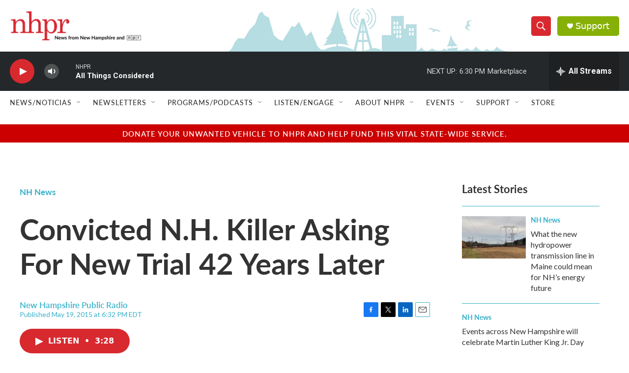

--- FILE ---
content_type: text/html; charset=utf-8
request_url: https://www.google.com/recaptcha/api2/aframe
body_size: 186
content:
<!DOCTYPE HTML><html><head><meta http-equiv="content-type" content="text/html; charset=UTF-8"></head><body><script nonce="ITOqKN5FJWG4CgWSHIVhiQ">/** Anti-fraud and anti-abuse applications only. See google.com/recaptcha */ try{var clients={'sodar':'https://pagead2.googlesyndication.com/pagead/sodar?'};window.addEventListener("message",function(a){try{if(a.source===window.parent){var b=JSON.parse(a.data);var c=clients[b['id']];if(c){var d=document.createElement('img');d.src=c+b['params']+'&rc='+(localStorage.getItem("rc::a")?sessionStorage.getItem("rc::b"):"");window.document.body.appendChild(d);sessionStorage.setItem("rc::e",parseInt(sessionStorage.getItem("rc::e")||0)+1);localStorage.setItem("rc::h",'1768605406670');}}}catch(b){}});window.parent.postMessage("_grecaptcha_ready", "*");}catch(b){}</script></body></html>